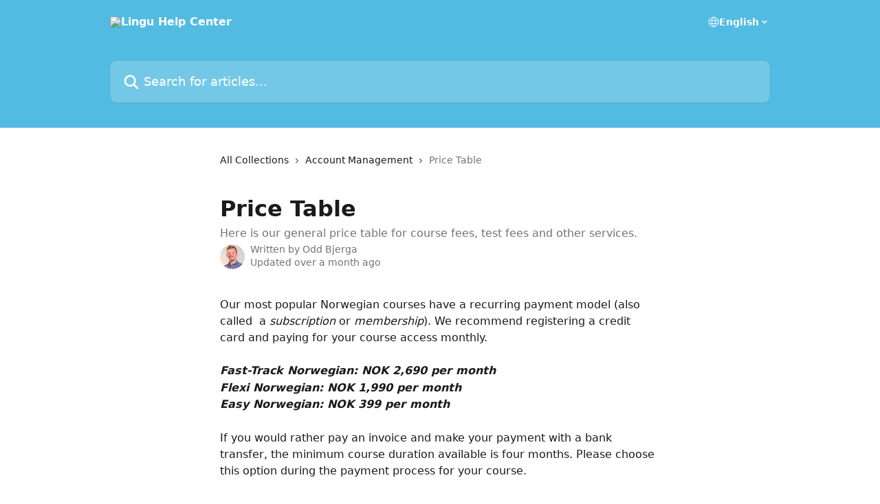

--- FILE ---
content_type: text/html; charset=utf-8
request_url: http://help.lingu.no/en/articles/1328248-price-table
body_size: 14616
content:
<!DOCTYPE html><html lang="en"><head><meta charSet="utf-8" data-next-head=""/><title data-next-head="">Price Table | Lingu Help Center</title><meta property="og:title" content="Price Table | Lingu Help Center" data-next-head=""/><meta name="twitter:title" content="Price Table | Lingu Help Center" data-next-head=""/><meta property="og:description" content="Here is our general price table for course fees, test fees and other services." data-next-head=""/><meta name="twitter:description" content="Here is our general price table for course fees, test fees and other services." data-next-head=""/><meta name="description" content="Here is our general price table for course fees, test fees and other services." data-next-head=""/><meta property="og:type" content="article" data-next-head=""/><meta name="robots" content="all" data-next-head=""/><meta name="viewport" content="width=device-width, initial-scale=1" data-next-head=""/><link href="https://intercom.help/lingu/assets/favicon" rel="icon" data-next-head=""/><link rel="canonical" href="http://help.lingu.no/en/articles/1328248-price-table" data-next-head=""/><link rel="alternate" href="http://help.lingu.no/en/articles/1328248-price-table" hrefLang="en" data-next-head=""/><link rel="alternate" href="http://help.lingu.no/en/articles/1328248-price-table" hrefLang="x-default" data-next-head=""/><link nonce="QzJsJhHjJpeoYiMGANU7y/jsxO2/AcAOd2To2Zje6QU=" rel="preload" href="https://static.intercomassets.com/_next/static/css/3141721a1e975790.css" as="style"/><link nonce="QzJsJhHjJpeoYiMGANU7y/jsxO2/AcAOd2To2Zje6QU=" rel="stylesheet" href="https://static.intercomassets.com/_next/static/css/3141721a1e975790.css" data-n-g=""/><noscript data-n-css="QzJsJhHjJpeoYiMGANU7y/jsxO2/AcAOd2To2Zje6QU="></noscript><script defer="" nonce="QzJsJhHjJpeoYiMGANU7y/jsxO2/AcAOd2To2Zje6QU=" nomodule="" src="https://static.intercomassets.com/_next/static/chunks/polyfills-42372ed130431b0a.js"></script><script defer="" src="https://static.intercomassets.com/_next/static/chunks/7506.a4d4b38169fb1abb.js" nonce="QzJsJhHjJpeoYiMGANU7y/jsxO2/AcAOd2To2Zje6QU="></script><script src="https://static.intercomassets.com/_next/static/chunks/webpack-899fee348619caaf.js" nonce="QzJsJhHjJpeoYiMGANU7y/jsxO2/AcAOd2To2Zje6QU=" defer=""></script><script src="https://static.intercomassets.com/_next/static/chunks/framework-1f1b8d38c1d86c61.js" nonce="QzJsJhHjJpeoYiMGANU7y/jsxO2/AcAOd2To2Zje6QU=" defer=""></script><script src="https://static.intercomassets.com/_next/static/chunks/main-2c5e5f2c49cfa8a6.js" nonce="QzJsJhHjJpeoYiMGANU7y/jsxO2/AcAOd2To2Zje6QU=" defer=""></script><script src="https://static.intercomassets.com/_next/static/chunks/pages/_app-2d5e77f45ec55626.js" nonce="QzJsJhHjJpeoYiMGANU7y/jsxO2/AcAOd2To2Zje6QU=" defer=""></script><script src="https://static.intercomassets.com/_next/static/chunks/d0502abb-aa607f45f5026044.js" nonce="QzJsJhHjJpeoYiMGANU7y/jsxO2/AcAOd2To2Zje6QU=" defer=""></script><script src="https://static.intercomassets.com/_next/static/chunks/6190-ef428f6633b5a03f.js" nonce="QzJsJhHjJpeoYiMGANU7y/jsxO2/AcAOd2To2Zje6QU=" defer=""></script><script src="https://static.intercomassets.com/_next/static/chunks/5729-6d79ddfe1353a77c.js" nonce="QzJsJhHjJpeoYiMGANU7y/jsxO2/AcAOd2To2Zje6QU=" defer=""></script><script src="https://static.intercomassets.com/_next/static/chunks/2384-242e4a028ba58b01.js" nonce="QzJsJhHjJpeoYiMGANU7y/jsxO2/AcAOd2To2Zje6QU=" defer=""></script><script src="https://static.intercomassets.com/_next/static/chunks/4835-9db7cd232aae5617.js" nonce="QzJsJhHjJpeoYiMGANU7y/jsxO2/AcAOd2To2Zje6QU=" defer=""></script><script src="https://static.intercomassets.com/_next/static/chunks/2735-6fafbb9ff4abfca1.js" nonce="QzJsJhHjJpeoYiMGANU7y/jsxO2/AcAOd2To2Zje6QU=" defer=""></script><script src="https://static.intercomassets.com/_next/static/chunks/pages/%5BhelpCenterIdentifier%5D/%5Blocale%5D/articles/%5BarticleSlug%5D-0426bb822f2fd459.js" nonce="QzJsJhHjJpeoYiMGANU7y/jsxO2/AcAOd2To2Zje6QU=" defer=""></script><script src="https://static.intercomassets.com/_next/static/8KXZrvQS8ExAXyCJzGv7M/_buildManifest.js" nonce="QzJsJhHjJpeoYiMGANU7y/jsxO2/AcAOd2To2Zje6QU=" defer=""></script><script src="https://static.intercomassets.com/_next/static/8KXZrvQS8ExAXyCJzGv7M/_ssgManifest.js" nonce="QzJsJhHjJpeoYiMGANU7y/jsxO2/AcAOd2To2Zje6QU=" defer=""></script><meta name="sentry-trace" content="6a119526436920e4f5c64bb9632847ab-a23511bd5b6e34b5-0"/><meta name="baggage" content="sentry-environment=production,sentry-release=bd73d28013b550363508e1b733bd899af7f7fb84,sentry-public_key=187f842308a64dea9f1f64d4b1b9c298,sentry-trace_id=6a119526436920e4f5c64bb9632847ab,sentry-org_id=2129,sentry-sampled=false,sentry-sample_rand=0.2665604142585696,sentry-sample_rate=0"/><style id="__jsx-2209612075">:root{--body-bg: rgb(255, 255, 255);
--body-image: none;
--body-bg-rgb: 255, 255, 255;
--body-border: rgb(230, 230, 230);
--body-primary-color: #1a1a1a;
--body-secondary-color: #737373;
--body-reaction-bg: rgb(242, 242, 242);
--body-reaction-text-color: rgb(64, 64, 64);
--body-toc-active-border: #737373;
--body-toc-inactive-border: #f2f2f2;
--body-toc-inactive-color: #737373;
--body-toc-active-font-weight: 400;
--body-table-border: rgb(204, 204, 204);
--body-color: hsl(0, 0%, 0%);
--footer-bg: rgb(255, 255, 255);
--footer-image: none;
--footer-border: rgb(230, 230, 230);
--footer-color: hsl(211, 10%, 61%);
--header-bg: rgb(82, 187, 226);
--header-image: url(https://downloads.intercomcdn.com/i/o/24669/7c4e9bc047c860a28a4b5a3b/norskkursforbedrifter_bg-header.jpg);
--header-color: hsl(0, 0%, 100%);
--collection-card-bg: rgb(255, 255, 255);
--collection-card-image: none;
--collection-card-color: hsl(196, 71%, 60%);
--card-bg: rgb(255, 255, 255);
--card-border-color: rgb(230, 230, 230);
--card-border-inner-radius: 6px;
--card-border-radius: 8px;
--card-shadow: 0 1px 2px 0 rgb(0 0 0 / 0.05);
--search-bar-border-radius: 10px;
--search-bar-width: 100%;
--ticket-blue-bg-color: #dce1f9;
--ticket-blue-text-color: #334bfa;
--ticket-green-bg-color: #d7efdc;
--ticket-green-text-color: #0f7134;
--ticket-orange-bg-color: #ffebdb;
--ticket-orange-text-color: #b24d00;
--ticket-red-bg-color: #ffdbdb;
--ticket-red-text-color: #df2020;
--header-height: 245px;
--header-subheader-background-color: ;
--header-subheader-font-color: ;
--content-block-color: hsl(0, 0%, 0%);
--content-block-button-color: hsl(0, 0%, 0%);
--content-block-button-radius: nullpx;
--primary-color: hsl(196, 71%, 60%);
--primary-color-alpha-10: hsla(196, 71%, 60%, 0.1);
--primary-color-alpha-60: hsla(196, 71%, 60%, 0.6);
--text-on-primary-color: #1a1a1a}</style><style id="__jsx-1611979459">:root{--font-family-primary: system-ui, "Segoe UI", "Roboto", "Helvetica", "Arial", sans-serif, "Apple Color Emoji", "Segoe UI Emoji", "Segoe UI Symbol"}</style><style id="__jsx-2466147061">:root{--font-family-secondary: system-ui, "Segoe UI", "Roboto", "Helvetica", "Arial", sans-serif, "Apple Color Emoji", "Segoe UI Emoji", "Segoe UI Symbol"}</style><style id="__jsx-cf6f0ea00fa5c760">.fade-background.jsx-cf6f0ea00fa5c760{background:radial-gradient(333.38%100%at 50%0%,rgba(var(--body-bg-rgb),0)0%,rgba(var(--body-bg-rgb),.00925356)11.67%,rgba(var(--body-bg-rgb),.0337355)21.17%,rgba(var(--body-bg-rgb),.0718242)28.85%,rgba(var(--body-bg-rgb),.121898)35.03%,rgba(var(--body-bg-rgb),.182336)40.05%,rgba(var(--body-bg-rgb),.251516)44.25%,rgba(var(--body-bg-rgb),.327818)47.96%,rgba(var(--body-bg-rgb),.409618)51.51%,rgba(var(--body-bg-rgb),.495297)55.23%,rgba(var(--body-bg-rgb),.583232)59.47%,rgba(var(--body-bg-rgb),.671801)64.55%,rgba(var(--body-bg-rgb),.759385)70.81%,rgba(var(--body-bg-rgb),.84436)78.58%,rgba(var(--body-bg-rgb),.9551)88.2%,rgba(var(--body-bg-rgb),1)100%),var(--header-image),var(--header-bg);background-size:cover;background-position-x:center}</style><style id="__jsx-4bed0c08ce36899e">.article_body a:not(.intercom-h2b-button){color:var(--primary-color)}article a.intercom-h2b-button{background-color:var(--primary-color);border:0}.zendesk-article table{overflow-x:scroll!important;display:block!important;height:auto!important}.intercom-interblocks-unordered-nested-list ul,.intercom-interblocks-ordered-nested-list ol{margin-top:16px;margin-bottom:16px}.intercom-interblocks-unordered-nested-list ul .intercom-interblocks-unordered-nested-list ul,.intercom-interblocks-unordered-nested-list ul .intercom-interblocks-ordered-nested-list ol,.intercom-interblocks-ordered-nested-list ol .intercom-interblocks-ordered-nested-list ol,.intercom-interblocks-ordered-nested-list ol .intercom-interblocks-unordered-nested-list ul{margin-top:0;margin-bottom:0}.intercom-interblocks-image a:focus{outline-offset:3px}</style></head><body><div id="__next"><div dir="ltr" class="h-full w-full"><a href="#main-content" class="sr-only font-bold text-header-color focus:not-sr-only focus:absolute focus:left-4 focus:top-4 focus:z-50" aria-roledescription="Link, Press control-option-right-arrow to exit">Skip to main content</a><main class="header__lite"><header id="header" data-testid="header" class="jsx-cf6f0ea00fa5c760 flex flex-col text-header-color"><div class="jsx-cf6f0ea00fa5c760 relative flex grow flex-col mb-9 bg-header-bg bg-header-image bg-cover bg-center pb-9"><div id="sr-announcement" aria-live="polite" class="jsx-cf6f0ea00fa5c760 sr-only"></div><div class="jsx-cf6f0ea00fa5c760 flex h-full flex-col items-center marker:shrink-0"><section class="relative flex w-full flex-col mb-6 pb-6"><div class="header__meta_wrapper flex justify-center px-5 pt-6 leading-none sm:px-10"><div class="flex items-center w-240" data-testid="subheader-container"><div class="mo__body header__site_name"><div class="header__logo"><a href="/en/"><img src="https://downloads.intercomcdn.com/i/o/24668/7ae29060dd49ab8c9617ca21/lingu_blue_150.png" height="69" alt="Lingu Help Center"/></a></div></div><div><div class="flex items-center font-semibold"><div class="flex items-center md:hidden" data-testid="small-screen-children"><button class="flex items-center border-none bg-transparent px-1.5" data-testid="hamburger-menu-button" aria-label="Open menu"><svg width="24" height="24" viewBox="0 0 16 16" xmlns="http://www.w3.org/2000/svg" class="fill-current"><path d="M1.86861 2C1.38889 2 1 2.3806 1 2.85008C1 3.31957 1.38889 3.70017 1.86861 3.70017H14.1314C14.6111 3.70017 15 3.31957 15 2.85008C15 2.3806 14.6111 2 14.1314 2H1.86861Z"></path><path d="M1 8C1 7.53051 1.38889 7.14992 1.86861 7.14992H14.1314C14.6111 7.14992 15 7.53051 15 8C15 8.46949 14.6111 8.85008 14.1314 8.85008H1.86861C1.38889 8.85008 1 8.46949 1 8Z"></path><path d="M1 13.1499C1 12.6804 1.38889 12.2998 1.86861 12.2998H14.1314C14.6111 12.2998 15 12.6804 15 13.1499C15 13.6194 14.6111 14 14.1314 14H1.86861C1.38889 14 1 13.6194 1 13.1499Z"></path></svg></button><div class="fixed right-0 top-0 z-50 h-full w-full hidden" data-testid="hamburger-menu"><div class="flex h-full w-full justify-end bg-black bg-opacity-30"><div class="flex h-fit w-full flex-col bg-white opacity-100 sm:h-full sm:w-1/2"><button class="text-body-font flex items-center self-end border-none bg-transparent pr-6 pt-6" data-testid="hamburger-menu-close-button" aria-label="Close menu"><svg width="24" height="24" viewBox="0 0 16 16" xmlns="http://www.w3.org/2000/svg"><path d="M3.5097 3.5097C3.84165 3.17776 4.37984 3.17776 4.71178 3.5097L7.99983 6.79775L11.2879 3.5097C11.6198 3.17776 12.158 3.17776 12.49 3.5097C12.8219 3.84165 12.8219 4.37984 12.49 4.71178L9.20191 7.99983L12.49 11.2879C12.8219 11.6198 12.8219 12.158 12.49 12.49C12.158 12.8219 11.6198 12.8219 11.2879 12.49L7.99983 9.20191L4.71178 12.49C4.37984 12.8219 3.84165 12.8219 3.5097 12.49C3.17776 12.158 3.17776 11.6198 3.5097 11.2879L6.79775 7.99983L3.5097 4.71178C3.17776 4.37984 3.17776 3.84165 3.5097 3.5097Z"></path></svg></button><nav class="flex flex-col pl-4 text-black"><div class="relative cursor-pointer has-[:focus]:outline"><select class="peer absolute z-10 block h-6 w-full cursor-pointer opacity-0 md:text-base" aria-label="Change language" id="language-selector"><option value="/en/articles/1328248-price-table" class="text-black" selected="">English</option></select><div class="mb-10 ml-5 flex items-center gap-1 text-md hover:opacity-80 peer-hover:opacity-80 md:m-0 md:ml-3 md:text-base" aria-hidden="true"><svg id="locale-picker-globe" width="16" height="16" viewBox="0 0 16 16" fill="none" xmlns="http://www.w3.org/2000/svg" class="shrink-0" aria-hidden="true"><path d="M8 15C11.866 15 15 11.866 15 8C15 4.13401 11.866 1 8 1C4.13401 1 1 4.13401 1 8C1 11.866 4.13401 15 8 15Z" stroke="currentColor" stroke-linecap="round" stroke-linejoin="round"></path><path d="M8 15C9.39949 15 10.534 11.866 10.534 8C10.534 4.13401 9.39949 1 8 1C6.60051 1 5.466 4.13401 5.466 8C5.466 11.866 6.60051 15 8 15Z" stroke="currentColor" stroke-linecap="round" stroke-linejoin="round"></path><path d="M1.448 5.75989H14.524" stroke="currentColor" stroke-linecap="round" stroke-linejoin="round"></path><path d="M1.448 10.2402H14.524" stroke="currentColor" stroke-linecap="round" stroke-linejoin="round"></path></svg>English<svg id="locale-picker-arrow" width="16" height="16" viewBox="0 0 16 16" fill="none" xmlns="http://www.w3.org/2000/svg" class="shrink-0" aria-hidden="true"><path d="M5 6.5L8.00093 9.5L11 6.50187" stroke="currentColor" stroke-width="1.5" stroke-linecap="round" stroke-linejoin="round"></path></svg></div></div></nav></div></div></div></div><nav class="hidden items-center md:flex" data-testid="large-screen-children"><div class="relative cursor-pointer has-[:focus]:outline"><select class="peer absolute z-10 block h-6 w-full cursor-pointer opacity-0 md:text-base" aria-label="Change language" id="language-selector"><option value="/en/articles/1328248-price-table" class="text-black" selected="">English</option></select><div class="mb-10 ml-5 flex items-center gap-1 text-md hover:opacity-80 peer-hover:opacity-80 md:m-0 md:ml-3 md:text-base" aria-hidden="true"><svg id="locale-picker-globe" width="16" height="16" viewBox="0 0 16 16" fill="none" xmlns="http://www.w3.org/2000/svg" class="shrink-0" aria-hidden="true"><path d="M8 15C11.866 15 15 11.866 15 8C15 4.13401 11.866 1 8 1C4.13401 1 1 4.13401 1 8C1 11.866 4.13401 15 8 15Z" stroke="currentColor" stroke-linecap="round" stroke-linejoin="round"></path><path d="M8 15C9.39949 15 10.534 11.866 10.534 8C10.534 4.13401 9.39949 1 8 1C6.60051 1 5.466 4.13401 5.466 8C5.466 11.866 6.60051 15 8 15Z" stroke="currentColor" stroke-linecap="round" stroke-linejoin="round"></path><path d="M1.448 5.75989H14.524" stroke="currentColor" stroke-linecap="round" stroke-linejoin="round"></path><path d="M1.448 10.2402H14.524" stroke="currentColor" stroke-linecap="round" stroke-linejoin="round"></path></svg>English<svg id="locale-picker-arrow" width="16" height="16" viewBox="0 0 16 16" fill="none" xmlns="http://www.w3.org/2000/svg" class="shrink-0" aria-hidden="true"><path d="M5 6.5L8.00093 9.5L11 6.50187" stroke="currentColor" stroke-width="1.5" stroke-linecap="round" stroke-linejoin="round"></path></svg></div></div></nav></div></div></div></div></section><section class="relative mx-5 flex h-full w-full flex-col items-center px-5 sm:px-10"><div class="flex h-full max-w-full flex-col w-240" data-testid="main-header-container"><div id="search-bar" class="relative w-full"><form action="/en/" autoComplete="off"><div class="flex w-full flex-col"><div class="relative flex w-full sm:w-search-bar"><label for="search-input" class="sr-only">Search for articles...</label><input id="search-input" type="text" autoComplete="off" class="peer w-full rounded-search-bar border border-black-alpha-8 bg-white-alpha-20 p-4 ps-12 font-secondary text-lg text-header-color shadow-search-bar outline-none transition ease-linear placeholder:text-header-color hover:bg-white-alpha-27 hover:shadow-search-bar-hover focus:border-transparent focus:bg-white focus:text-black-10 focus:shadow-search-bar-focused placeholder:focus:text-black-45" placeholder="Search for articles..." name="q" aria-label="Search for articles..." value=""/><div class="absolute inset-y-0 start-0 flex items-center fill-header-color peer-focus-visible:fill-black-45 pointer-events-none ps-5"><svg width="22" height="21" viewBox="0 0 22 21" xmlns="http://www.w3.org/2000/svg" class="fill-inherit" aria-hidden="true"><path fill-rule="evenodd" clip-rule="evenodd" d="M3.27485 8.7001C3.27485 5.42781 5.92757 2.7751 9.19985 2.7751C12.4721 2.7751 15.1249 5.42781 15.1249 8.7001C15.1249 11.9724 12.4721 14.6251 9.19985 14.6251C5.92757 14.6251 3.27485 11.9724 3.27485 8.7001ZM9.19985 0.225098C4.51924 0.225098 0.724854 4.01948 0.724854 8.7001C0.724854 13.3807 4.51924 17.1751 9.19985 17.1751C11.0802 17.1751 12.8176 16.5627 14.2234 15.5265L19.0981 20.4013C19.5961 20.8992 20.4033 20.8992 20.9013 20.4013C21.3992 19.9033 21.3992 19.0961 20.9013 18.5981L16.0264 13.7233C17.0625 12.3176 17.6749 10.5804 17.6749 8.7001C17.6749 4.01948 13.8805 0.225098 9.19985 0.225098Z"></path></svg></div></div></div></form></div></div></section></div></div></header><div class="z-1 flex shrink-0 grow basis-auto justify-center px-5 sm:px-10"><section data-testid="main-content" id="main-content" class="max-w-full w-240"><section data-testid="article-section" class="section section__article"><div class="justify-center flex"><div class="relative z-3 w-full lg:max-w-160 "><div class="flex pb-6 max-md:pb-2 lg:max-w-160"><div tabindex="-1" class="focus:outline-none"><div class="flex flex-wrap items-baseline pb-4 text-base" tabindex="0" role="navigation" aria-label="Breadcrumb"><a href="/en/" class="pr-2 text-body-primary-color no-underline hover:text-body-secondary-color">All Collections</a><div class="pr-2" aria-hidden="true"><svg width="6" height="10" viewBox="0 0 6 10" class="block h-2 w-2 fill-body-secondary-color rtl:rotate-180" xmlns="http://www.w3.org/2000/svg"><path fill-rule="evenodd" clip-rule="evenodd" d="M0.648862 0.898862C0.316916 1.23081 0.316916 1.769 0.648862 2.10094L3.54782 4.9999L0.648862 7.89886C0.316916 8.23081 0.316917 8.769 0.648862 9.10094C0.980808 9.43289 1.519 9.43289 1.85094 9.10094L5.35094 5.60094C5.68289 5.269 5.68289 4.73081 5.35094 4.39886L1.85094 0.898862C1.519 0.566916 0.980807 0.566916 0.648862 0.898862Z"></path></svg></div><a href="http://help.lingu.no/en/collections/214006-account-management" class="pr-2 text-body-primary-color no-underline hover:text-body-secondary-color" data-testid="breadcrumb-0">Account Management</a><div class="pr-2" aria-hidden="true"><svg width="6" height="10" viewBox="0 0 6 10" class="block h-2 w-2 fill-body-secondary-color rtl:rotate-180" xmlns="http://www.w3.org/2000/svg"><path fill-rule="evenodd" clip-rule="evenodd" d="M0.648862 0.898862C0.316916 1.23081 0.316916 1.769 0.648862 2.10094L3.54782 4.9999L0.648862 7.89886C0.316916 8.23081 0.316917 8.769 0.648862 9.10094C0.980808 9.43289 1.519 9.43289 1.85094 9.10094L5.35094 5.60094C5.68289 5.269 5.68289 4.73081 5.35094 4.39886L1.85094 0.898862C1.519 0.566916 0.980807 0.566916 0.648862 0.898862Z"></path></svg></div><div class="text-body-secondary-color">Price Table</div></div></div></div><div class=""><div class="article intercom-force-break"><div class="mb-10 max-lg:mb-6"><div class="flex flex-col gap-4"><div class="flex flex-col"><h1 class="mb-1 font-primary text-2xl font-bold leading-10 text-body-primary-color">Price Table</h1><div class="text-md font-normal leading-normal text-body-secondary-color"><p>Here is our general price table for course fees, test fees and other services.</p></div></div><div class="avatar"><div class="avatar__photo"><img width="24" height="24" src="https://static.intercomassets.com/avatars/436428/square_128/odd12-lg-png-1631614479.png" alt="Odd Bjerga avatar" class="inline-flex items-center justify-center rounded-full bg-primary text-lg font-bold leading-6 text-primary-text shadow-solid-2 shadow-body-bg [&amp;:nth-child(n+2)]:hidden lg:[&amp;:nth-child(n+2)]:inline-flex h-8 w-8 sm:h-9 sm:w-9"/></div><div class="avatar__info -mt-0.5 text-base"><span class="text-body-secondary-color"><div>Written by <span>Odd Bjerga</span></div> <!-- -->Updated over a month ago</span></div></div></div></div><div class="jsx-4bed0c08ce36899e "><div class="jsx-4bed0c08ce36899e article_body"><article class="jsx-4bed0c08ce36899e "><div class="intercom-interblocks-paragraph no-margin intercom-interblocks-align-left"><p>Our most popular Norwegian courses have a recurring payment model (also called  a <i>subscription</i> or <i>membership</i>). We recommend registering a credit card and paying for your course access monthly.</p></div><div class="intercom-interblocks-paragraph no-margin intercom-interblocks-align-left"><p> </p></div><div class="intercom-interblocks-paragraph no-margin intercom-interblocks-align-left"><p><b><i>Fast-Track Norwegian: NOK 2,690 per month</i></b></p></div><div class="intercom-interblocks-paragraph no-margin intercom-interblocks-align-left"><p><b><i>Flexi Norwegian: NOK 1,990 per month</i></b></p></div><div class="intercom-interblocks-paragraph no-margin intercom-interblocks-align-left"><p><b><i>Easy Norwegian: NOK 399 per month</i></b></p></div><div class="intercom-interblocks-paragraph no-margin intercom-interblocks-align-left"><p>  </p></div><div class="intercom-interblocks-paragraph no-margin intercom-interblocks-align-left"><p>If you would rather pay an invoice and make your payment with a bank transfer, the minimum course duration available is four months. Please choose this option during the payment process for your course. <br/>​</p></div><div class="intercom-interblocks-paragraph no-margin intercom-interblocks-align-left"><p> </p></div><div class="intercom-interblocks-subheading intercom-interblocks-align-left"><h2 id="h_890ac3dbfb">Fast-Track Norwegian Pre-Paid Course prices: </h2></div><div class="intercom-interblocks-image intercom-interblocks-align-left"><a href="https://downloads.intercomcdn.com/i/o/1049061369/8f69d5d4f1914b0e44b96d6a/Screenshot+2024-05-13+at+10_03_11.png?expires=1769149800&amp;signature=d0236da80895a58e9fe37cb2965f30288d22e5e2a34f372e90587b3d305566ca&amp;req=dSAjH8l4nIJZUPMW1HO4zXcs%2Bv8T9He67DvE7m5b3D73gyNBzWOLGBq0TUlp%0AXlA%2BUrM%2BI8RofcUvaO4%3D%0A" target="_blank" rel="noreferrer nofollow noopener"><img src="https://downloads.intercomcdn.com/i/o/1049061369/8f69d5d4f1914b0e44b96d6a/Screenshot+2024-05-13+at+10_03_11.png?expires=1769149800&amp;signature=d0236da80895a58e9fe37cb2965f30288d22e5e2a34f372e90587b3d305566ca&amp;req=dSAjH8l4nIJZUPMW1HO4zXcs%2Bv8T9He67DvE7m5b3D73gyNBzWOLGBq0TUlp%0AXlA%2BUrM%2BI8RofcUvaO4%3D%0A" width="858" height="504"/></a></div><div class="intercom-interblocks-paragraph no-margin intercom-interblocks-align-left"><p> </p></div><div class="intercom-interblocks-subheading intercom-interblocks-align-left"><h2 id="h_317810e0af">Flexi Norwegian Pre-Paid Course prices:</h2></div><div class="intercom-interblocks-image intercom-interblocks-align-left"><a href="https://downloads.intercomcdn.com/i/o/1049061807/b84da8f4386cc4c8adb7c1d1/Screenshot+2024-05-13+at+09_54_43.png?expires=1769149800&amp;signature=c51e4bcf86934621fb0ef5e8f8ce3843f33e317dfbe07bb5e038cb8cacac14ff&amp;req=dSAjH8l4nIlfXvMW1HO4zdcKpQwUEbiEnmd2qI7H13Tb7Qsfu5TPRiyb0zei%0AAlF9JbCA%2BBr%2FjNcHOp0%3D%0A" target="_blank" rel="noreferrer nofollow noopener"><img src="https://downloads.intercomcdn.com/i/o/1049061807/b84da8f4386cc4c8adb7c1d1/Screenshot+2024-05-13+at+09_54_43.png?expires=1769149800&amp;signature=c51e4bcf86934621fb0ef5e8f8ce3843f33e317dfbe07bb5e038cb8cacac14ff&amp;req=dSAjH8l4nIlfXvMW1HO4zdcKpQwUEbiEnmd2qI7H13Tb7Qsfu5TPRiyb0zei%0AAlF9JbCA%2BBr%2FjNcHOp0%3D%0A" width="846" height="490"/></a></div><div class="intercom-interblocks-paragraph no-margin intercom-interblocks-align-left"><p><b> </b></p></div><div class="intercom-interblocks-paragraph no-margin intercom-interblocks-align-left"><p><b>Easy Norwegian Pre-Paid Course prices:</b></p></div><div class="intercom-interblocks-paragraph no-margin intercom-interblocks-align-left"><p> </p></div><div class="intercom-interblocks-image intercom-interblocks-align-left"><a href="https://downloads.intercomcdn.com/i/o/1049062655/00b0813c95a9dd74e8208a02/Screenshot+2024-05-13+at+10_05_03.png?expires=1769149800&amp;signature=5d80b42b3582c6accecc758047aafe484c2f114e4a1fa82451a69d1dac2f5a27&amp;req=dSAjH8l4n4daXPMW1HO4zT%2BKFiL25I6QpvrJA4quvDd2EhUpTz2F1%2BUPXRGb%0AZZcEm3icRCnirYRlWmw%3D%0A" target="_blank" rel="noreferrer nofollow noopener"><img src="https://downloads.intercomcdn.com/i/o/1049062655/00b0813c95a9dd74e8208a02/Screenshot+2024-05-13+at+10_05_03.png?expires=1769149800&amp;signature=5d80b42b3582c6accecc758047aafe484c2f114e4a1fa82451a69d1dac2f5a27&amp;req=dSAjH8l4n4daXPMW1HO4zT%2BKFiL25I6QpvrJA4quvDd2EhUpTz2F1%2BUPXRGb%0AZZcEm3icRCnirYRlWmw%3D%0A" width="852" height="206"/></a></div><div class="intercom-interblocks-subheading intercom-interblocks-align-left"><h2 id="h_92080f46a9"><br/>Language tests</h2></div><div class="intercom-interblocks-unordered-nested-list"><ul><li><div class="intercom-interblocks-paragraph no-margin intercom-interblocks-align-left"><p><b>Adaptive placement test: NOK 100 (included in course fee)</b></p></div></li><li><div class="intercom-interblocks-paragraph no-margin intercom-interblocks-align-left"><p><b>Lingutesten muntlig norsk: NOK 750</b></p></div></li><li><div class="intercom-interblocks-paragraph no-margin intercom-interblocks-align-left"><p><b>Lingutesten skriftlig norsk: NOK 750</b></p></div></li></ul></div><div class="intercom-interblocks-paragraph no-margin intercom-interblocks-align-left"><p> </p></div><div class="intercom-interblocks-subheading intercom-interblocks-align-left"><h2 id="h_e70ec51299">Other fees</h2></div><div class="intercom-interblocks-unordered-nested-list"><ul><li><div class="intercom-interblocks-paragraph no-margin intercom-interblocks-align-left"><p><b>1 month extended course license for Flexi Norwegian</b> <b>course:</b> NOK 1,990</p></div></li><li><div class="intercom-interblocks-paragraph no-margin intercom-interblocks-align-left"><p><b>1 month extended course license for Social Studies:</b> NOK 1,250  </p></div></li><li><div class="intercom-interblocks-paragraph no-margin intercom-interblocks-align-left"><p><b>Letter/Statement of course level/completion/attendance:</b> NOK 500<br/>​ </p></div></li></ul></div><div class="intercom-interblocks-paragraph no-margin intercom-interblocks-align-left"><p>Most courses are not VATapplicable.</p></div><div class="intercom-interblocks-paragraph no-margin intercom-interblocks-align-left"><p>All prices include VAT if VAT, if applicable, for the specified service. </p></div><div class="intercom-interblocks-paragraph no-margin intercom-interblocks-align-left"><p> </p></div></article></div></div></div></div><div class="intercom-reaction-picker -mb-4 -ml-4 -mr-4 mt-6 rounded-card sm:-mb-2 sm:-ml-1 sm:-mr-1 sm:mt-8" role="group" aria-label="feedback form"><div class="intercom-reaction-prompt">Did this answer your question?</div><div class="intercom-reactions-container"><button class="intercom-reaction" aria-label="Disappointed Reaction" tabindex="0" data-reaction-text="disappointed" aria-pressed="false"><span title="Disappointed">😞</span></button><button class="intercom-reaction" aria-label="Neutral Reaction" tabindex="0" data-reaction-text="neutral" aria-pressed="false"><span title="Neutral">😐</span></button><button class="intercom-reaction" aria-label="Smiley Reaction" tabindex="0" data-reaction-text="smiley" aria-pressed="false"><span title="Smiley">😃</span></button></div></div></div></div></section></section></div><footer id="footer" class="mt-24 shrink-0 bg-footer-bg px-0 py-12 text-left text-base text-footer-color"><div class="shrink-0 grow basis-auto px-5 sm:px-10"><div class="mx-auto max-w-240 sm:w-auto"><div><div class="text-center" data-testid="simple-footer-layout"><div class="align-middle text-lg text-footer-color"><a class="no-underline" href="/en/"><img data-testid="logo-img" src="https://downloads.intercomcdn.com/i/o/24668/7ae29060dd49ab8c9617ca21/lingu_blue_150.png" alt="Lingu Help Center" class="max-h-8 contrast-80 inline"/></a></div><div class="mt-10" data-testid="simple-footer-links"><div class="flex flex-row justify-center"><span><ul data-testid="custom-links" class="mb-4 p-0" id="custom-links"><li class="mx-3 inline-block list-none"><a target="_blank" href="https://lingu.adeptlms.com/member/home" rel="nofollow noreferrer noopener" data-testid="footer-custom-link-0" class="no-underline">Member area</a></li></ul></span></div><ul data-testid="social-links" class="flex flex-wrap items-center gap-4 p-0 justify-center" id="social-links"><li class="list-none align-middle"><a target="_blank" href="https://www.facebook.com/lingu.no" rel="nofollow noreferrer noopener" data-testid="footer-social-link-0" class="no-underline"><img src="https://intercom.help/lingu/assets/svg/icon:social-facebook/909aa5" alt="" aria-label="https://www.facebook.com/lingu.no" width="16" height="16" loading="lazy" data-testid="social-icon-facebook"/></a></li><li class="list-none align-middle"><a target="_blank" href="https://www.twitter.com/LinguNorge" rel="nofollow noreferrer noopener" data-testid="footer-social-link-1" class="no-underline"><img src="https://intercom.help/lingu/assets/svg/icon:social-twitter/909aa5" alt="" aria-label="https://www.twitter.com/LinguNorge" width="16" height="16" loading="lazy" data-testid="social-icon-twitter"/></a></li><li class="list-none align-middle"><a target="_blank" href="https://www.linkedin.com//company/lingu-nordic-as/" rel="nofollow noreferrer noopener" data-testid="footer-social-link-2" class="no-underline"><img src="https://intercom.help/lingu/assets/svg/icon:social-linkedin/909aa5" alt="" aria-label="https://www.linkedin.com//company/lingu-nordic-as/" width="16" height="16" loading="lazy" data-testid="social-icon-linkedin"/></a></li></ul></div><div class="mt-10 flex justify-center"><div class="flex items-center text-sm" data-testid="intercom-advert-branding"><svg width="14" height="14" viewBox="0 0 16 16" fill="none" xmlns="http://www.w3.org/2000/svg"><title>Intercom</title><g clip-path="url(#clip0_1870_86937)"><path d="M14 0H2C0.895 0 0 0.895 0 2V14C0 15.105 0.895 16 2 16H14C15.105 16 16 15.105 16 14V2C16 0.895 15.105 0 14 0ZM10.133 3.02C10.133 2.727 10.373 2.49 10.667 2.49C10.961 2.49 11.2 2.727 11.2 3.02V10.134C11.2 10.428 10.96 10.667 10.667 10.667C10.372 10.667 10.133 10.427 10.133 10.134V3.02ZM7.467 2.672C7.467 2.375 7.705 2.132 8 2.132C8.294 2.132 8.533 2.375 8.533 2.672V10.484C8.533 10.781 8.293 11.022 8 11.022C7.705 11.022 7.467 10.782 7.467 10.484V2.672ZM4.8 3.022C4.8 2.727 5.04 2.489 5.333 2.489C5.628 2.489 5.867 2.726 5.867 3.019V10.133C5.867 10.427 5.627 10.666 5.333 10.666C5.039 10.666 4.8 10.426 4.8 10.133V3.02V3.022ZM2.133 4.088C2.133 3.792 2.373 3.554 2.667 3.554C2.961 3.554 3.2 3.792 3.2 4.087V8.887C3.2 9.18 2.96 9.419 2.667 9.419C2.372 9.419 2.133 9.179 2.133 8.886V4.086V4.088ZM13.68 12.136C13.598 12.206 11.622 13.866 8 13.866C4.378 13.866 2.402 12.206 2.32 12.136C2.096 11.946 2.07 11.608 2.262 11.384C2.452 11.161 2.789 11.134 3.012 11.324C3.044 11.355 4.808 12.8 8 12.8C11.232 12.8 12.97 11.343 12.986 11.328C13.209 11.138 13.546 11.163 13.738 11.386C13.93 11.61 13.904 11.946 13.68 12.138V12.136ZM13.867 8.886C13.867 9.181 13.627 9.42 13.333 9.42C13.039 9.42 12.8 9.18 12.8 8.887V4.087C12.8 3.791 13.04 3.553 13.333 3.553C13.628 3.553 13.867 3.791 13.867 4.086V8.886Z" class="fill-current"></path></g><defs><clipPath id="clip0_1870_86937"><rect width="16" height="16" fill="none"></rect></clipPath></defs></svg><a href="https://www.intercom.com/intercom-link?company=Lingu&amp;solution=customer-support&amp;utm_campaign=intercom-link&amp;utm_content=We+run+on+Intercom&amp;utm_medium=help-center&amp;utm_referrer=http%3A%2F%2Fhelp.lingu.no%2Fen%2Farticles%2F1328248-price-table&amp;utm_source=desktop-web" class="pl-2 align-middle no-underline">We run on Intercom</a></div></div><div class="flex justify-center"><div class="mt-2"><a href="https://www.intercom.com/dsa-report-form" target="_blank" rel="nofollow noreferrer noopener" class="no-underline" data-testid="report-content-link">Report Content</a></div></div></div></div></div></div></footer></main></div></div><script id="__NEXT_DATA__" type="application/json" nonce="QzJsJhHjJpeoYiMGANU7y/jsxO2/AcAOd2To2Zje6QU=">{"props":{"pageProps":{"app":{"id":"kczbs1i2","messengerUrl":"https://widget.intercom.io/widget/kczbs1i2","name":"Lingu","poweredByIntercomUrl":"https://www.intercom.com/intercom-link?company=Lingu\u0026solution=customer-support\u0026utm_campaign=intercom-link\u0026utm_content=We+run+on+Intercom\u0026utm_medium=help-center\u0026utm_referrer=http%3A%2F%2Fhelp.lingu.no%2Fen%2Farticles%2F1328248-price-table\u0026utm_source=desktop-web","features":{"consentBannerBeta":false,"customNotFoundErrorMessage":false,"disableFontPreloading":false,"disableNoMarginClassTransformation":false,"finOnHelpCenter":false,"hideIconsWithBackgroundImages":false,"messengerCustomFonts":false}},"helpCenterSite":{"customDomain":"help.lingu.no","defaultLocale":"en","disableBranding":false,"externalLoginName":null,"externalLoginUrl":null,"footerContactDetails":null,"footerLinks":{"custom":[{"id":1537,"help_center_site_id":6815,"title":"Member area","url":"https://lingu.adeptlms.com/member/home","sort_order":1,"link_location":"footer","site_link_group_id":4901}],"socialLinks":[{"iconUrl":"https://intercom.help/lingu/assets/svg/icon:social-facebook","provider":"facebook","url":"https://www.facebook.com/lingu.no"},{"iconUrl":"https://intercom.help/lingu/assets/svg/icon:social-twitter","provider":"twitter","url":"https://www.twitter.com/LinguNorge"},{"iconUrl":"https://intercom.help/lingu/assets/svg/icon:social-linkedin","provider":"linkedin","url":"https://www.linkedin.com//company/lingu-nordic-as/"}],"linkGroups":[{"title":null,"links":[{"title":"Member area","url":"https://lingu.adeptlms.com/member/home"}]}]},"headerLinks":[],"homeCollectionCols":1,"googleAnalyticsTrackingId":"UA-6323093-2","googleTagManagerId":null,"pathPrefixForCustomDomain":null,"seoIndexingEnabled":true,"helpCenterId":6815,"url":"http://help.lingu.no","customizedFooterTextContent":null,"consentBannerConfig":null,"canInjectCustomScripts":false,"scriptSection":1,"customScriptFilesExist":false},"localeLinks":[{"id":"en","absoluteUrl":"http://help.lingu.no/en/articles/1328248-price-table","available":true,"name":"English","selected":true,"url":"/en/articles/1328248-price-table"}],"requestContext":{"articleSource":null,"academy":false,"canonicalUrl":"http://help.lingu.no/en/articles/1328248-price-table","headerless":false,"isDefaultDomainRequest":false,"nonce":"QzJsJhHjJpeoYiMGANU7y/jsxO2/AcAOd2To2Zje6QU=","rootUrl":"/en/","sheetUserCipher":null,"type":"help-center"},"theme":{"color":"52bbe2","siteName":"Lingu Help Center","headline":"","headerFontColor":"FFFFFF","logo":"https://downloads.intercomcdn.com/i/o/24668/7ae29060dd49ab8c9617ca21/lingu_blue_150.png","logoHeight":"69","header":"https://downloads.intercomcdn.com/i/o/24669/7c4e9bc047c860a28a4b5a3b/norskkursforbedrifter_bg-header.jpg","favicon":"https://intercom.help/lingu/assets/favicon","locale":"en","homeUrl":"https://lingu.no","social":null,"urlPrefixForDefaultDomain":"https://intercom.help/lingu","customDomain":"help.lingu.no","customDomainUsesSsl":false,"customizationOptions":{"customizationType":1,"header":{"backgroundColor":"#52bbe2","fontColor":"#FFFFFF","fadeToEdge":null,"backgroundGradient":null,"backgroundImageId":null,"backgroundImageUrl":null},"body":{"backgroundColor":null,"fontColor":null,"fadeToEdge":null,"backgroundGradient":null,"backgroundImageId":null},"footer":{"backgroundColor":null,"fontColor":null,"fadeToEdge":null,"backgroundGradient":null,"backgroundImageId":null,"showRichTextField":null},"layout":{"homePage":{"blocks":[{"type":"tickets-portal-link","enabled":false},{"type":"collection-list","template":0,"columns":1}]},"collectionsPage":{"showArticleDescriptions":null},"articlePage":{},"searchPage":{}},"collectionCard":{"global":{"backgroundColor":null,"fontColor":null,"fadeToEdge":null,"backgroundGradient":null,"backgroundImageId":null,"showIcons":null,"backgroundImageUrl":null},"collections":null},"global":{"font":{"customFontFaces":[],"primary":null,"secondary":null},"componentStyle":{"card":{"type":null,"borderRadius":null}},"namedComponents":{"header":{"subheader":{"enabled":null,"style":{"backgroundColor":null,"fontColor":null}},"style":{"height":null,"align":null,"justify":null}},"searchBar":{"style":{"width":null,"borderRadius":null}},"footer":{"type":0}},"brand":{"colors":[],"websiteUrl":""}},"contentBlock":{"blockStyle":{"backgroundColor":null,"fontColor":null,"fadeToEdge":null,"backgroundGradient":null,"backgroundImageId":null,"backgroundImageUrl":null},"buttonOptions":{"backgroundColor":null,"fontColor":null,"borderRadius":null},"isFullWidth":null}},"helpCenterName":"Lingu Help Center","footerLogo":"https://downloads.intercomcdn.com/i/o/24668/7ae29060dd49ab8c9617ca21/lingu_blue_150.png","footerLogoHeight":"69","localisedInformation":{"contentBlock":null}},"user":{"userId":"dd984a07-2c16-463a-ae64-bcca92903d2f","role":"visitor_role","country_code":null},"articleContent":{"articleId":"1328248","author":{"avatar":"https://static.intercomassets.com/avatars/436428/square_128/odd12-lg-png-1631614479.png","name":"Odd Bjerga","first_name":"Odd","avatar_shape":"circle"},"blocks":[{"type":"paragraph","text":"Our most popular Norwegian courses have a recurring payment model (also called  a \u003ci\u003esubscription\u003c/i\u003e or \u003ci\u003emembership\u003c/i\u003e). We recommend registering a credit card and paying for your course access monthly.","class":"no-margin"},{"type":"paragraph","text":" ","class":"no-margin"},{"type":"paragraph","text":"\u003cb\u003e\u003ci\u003eFast-Track Norwegian: NOK 2,690 per month\u003c/i\u003e\u003c/b\u003e","class":"no-margin"},{"type":"paragraph","text":"\u003cb\u003e\u003ci\u003eFlexi Norwegian: NOK 1,990 per month\u003c/i\u003e\u003c/b\u003e","class":"no-margin"},{"type":"paragraph","text":"\u003cb\u003e\u003ci\u003eEasy Norwegian: NOK 399 per month\u003c/i\u003e\u003c/b\u003e","class":"no-margin"},{"type":"paragraph","text":"  ","class":"no-margin"},{"type":"paragraph","text":"If you would rather pay an invoice and make your payment with a bank transfer, the minimum course duration available is four months. Please choose this option during the payment process for your course. \u003cbr\u003e​","class":"no-margin"},{"type":"paragraph","text":" ","class":"no-margin"},{"type":"subheading","text":"Fast-Track Norwegian Pre-Paid Course prices: ","idAttribute":"h_890ac3dbfb"},{"type":"image","url":"https://downloads.intercomcdn.com/i/o/1049061369/8f69d5d4f1914b0e44b96d6a/Screenshot+2024-05-13+at+10_03_11.png?expires=1769149800\u0026signature=d0236da80895a58e9fe37cb2965f30288d22e5e2a34f372e90587b3d305566ca\u0026req=dSAjH8l4nIJZUPMW1HO4zXcs%2Bv8T9He67DvE7m5b3D73gyNBzWOLGBq0TUlp%0AXlA%2BUrM%2BI8RofcUvaO4%3D%0A","width":858,"height":504},{"type":"paragraph","text":" ","class":"no-margin"},{"type":"subheading","text":"Flexi Norwegian Pre-Paid Course prices:","idAttribute":"h_317810e0af"},{"type":"image","url":"https://downloads.intercomcdn.com/i/o/1049061807/b84da8f4386cc4c8adb7c1d1/Screenshot+2024-05-13+at+09_54_43.png?expires=1769149800\u0026signature=c51e4bcf86934621fb0ef5e8f8ce3843f33e317dfbe07bb5e038cb8cacac14ff\u0026req=dSAjH8l4nIlfXvMW1HO4zdcKpQwUEbiEnmd2qI7H13Tb7Qsfu5TPRiyb0zei%0AAlF9JbCA%2BBr%2FjNcHOp0%3D%0A","width":846,"height":490},{"type":"paragraph","text":"\u003cb\u003e \u003c/b\u003e","class":"no-margin"},{"type":"paragraph","text":"\u003cb\u003eEasy Norwegian Pre-Paid Course prices:\u003c/b\u003e","class":"no-margin"},{"type":"paragraph","text":" ","class":"no-margin"},{"type":"image","url":"https://downloads.intercomcdn.com/i/o/1049062655/00b0813c95a9dd74e8208a02/Screenshot+2024-05-13+at+10_05_03.png?expires=1769149800\u0026signature=5d80b42b3582c6accecc758047aafe484c2f114e4a1fa82451a69d1dac2f5a27\u0026req=dSAjH8l4n4daXPMW1HO4zT%2BKFiL25I6QpvrJA4quvDd2EhUpTz2F1%2BUPXRGb%0AZZcEm3icRCnirYRlWmw%3D%0A","width":852,"height":206},{"type":"subheading","text":"\u003cbr\u003eLanguage tests","idAttribute":"h_92080f46a9"},{"type":"unorderedNestedList","text":"- \u003cb\u003eAdaptive placement test: NOK 100 (included in course fee)\u003c/b\u003e\n- \u003cb\u003eLingutesten muntlig norsk: NOK 750\u003c/b\u003e\n- \u003cb\u003eLingutesten skriftlig norsk: NOK 750\u003c/b\u003e","items":[{"content":[{"type":"paragraph","text":"\u003cb\u003eAdaptive placement test: NOK 100 (included in course fee)\u003c/b\u003e","class":"no-margin"}]},{"content":[{"type":"paragraph","text":"\u003cb\u003eLingutesten muntlig norsk: NOK 750\u003c/b\u003e","class":"no-margin"}]},{"content":[{"type":"paragraph","text":"\u003cb\u003eLingutesten skriftlig norsk: NOK 750\u003c/b\u003e","class":"no-margin"}]}]},{"type":"paragraph","text":" ","class":"no-margin"},{"type":"subheading","text":"Other fees","idAttribute":"h_e70ec51299"},{"type":"unorderedNestedList","text":"- \u003cb\u003e1 month extended course license for Flexi Norwegian\u003c/b\u003e \u003cb\u003ecourse:\u003c/b\u003e NOK 1,990\n- \u003cb\u003e1 month extended course license for Social Studies:\u003c/b\u003e NOK 1,250  \n- \u003cb\u003eLetter/Statement of course level/completion/attendance:\u003c/b\u003e NOK 500\u003cbr\u003e​ ","items":[{"content":[{"type":"paragraph","text":"\u003cb\u003e1 month extended course license for Flexi Norwegian\u003c/b\u003e \u003cb\u003ecourse:\u003c/b\u003e NOK 1,990","class":"no-margin"}]},{"content":[{"type":"paragraph","text":"\u003cb\u003e1 month extended course license for Social Studies:\u003c/b\u003e NOK 1,250  ","class":"no-margin"}]},{"content":[{"type":"paragraph","text":"\u003cb\u003eLetter/Statement of course level/completion/attendance:\u003c/b\u003e NOK 500\u003cbr\u003e​ ","class":"no-margin"}]}]},{"type":"paragraph","text":"Most courses are not VATapplicable.","class":"no-margin"},{"type":"paragraph","text":"All prices include VAT if VAT, if applicable, for the specified service. ","class":"no-margin"},{"type":"paragraph","text":" ","class":"no-margin"}],"collectionId":"214006","description":"Here is our general price table for course fees, test fees and other services.","id":"610244","lastUpdated":"Updated over a month ago","relatedArticles":null,"targetUserType":"everyone","title":"Price Table","showTableOfContents":false,"synced":false,"isStandaloneApp":false},"breadcrumbs":[{"url":"http://help.lingu.no/en/collections/214006-account-management","name":"Account Management"}],"selectedReaction":null,"showReactions":true,"themeCSSCustomProperties":{"--body-bg":"rgb(255, 255, 255)","--body-image":"none","--body-bg-rgb":"255, 255, 255","--body-border":"rgb(230, 230, 230)","--body-primary-color":"#1a1a1a","--body-secondary-color":"#737373","--body-reaction-bg":"rgb(242, 242, 242)","--body-reaction-text-color":"rgb(64, 64, 64)","--body-toc-active-border":"#737373","--body-toc-inactive-border":"#f2f2f2","--body-toc-inactive-color":"#737373","--body-toc-active-font-weight":400,"--body-table-border":"rgb(204, 204, 204)","--body-color":"hsl(0, 0%, 0%)","--footer-bg":"rgb(255, 255, 255)","--footer-image":"none","--footer-border":"rgb(230, 230, 230)","--footer-color":"hsl(211, 10%, 61%)","--header-bg":"rgb(82, 187, 226)","--header-image":"url(https://downloads.intercomcdn.com/i/o/24669/7c4e9bc047c860a28a4b5a3b/norskkursforbedrifter_bg-header.jpg)","--header-color":"hsl(0, 0%, 100%)","--collection-card-bg":"rgb(255, 255, 255)","--collection-card-image":"none","--collection-card-color":"hsl(196, 71%, 60%)","--card-bg":"rgb(255, 255, 255)","--card-border-color":"rgb(230, 230, 230)","--card-border-inner-radius":"6px","--card-border-radius":"8px","--card-shadow":"0 1px 2px 0 rgb(0 0 0 / 0.05)","--search-bar-border-radius":"10px","--search-bar-width":"100%","--ticket-blue-bg-color":"#dce1f9","--ticket-blue-text-color":"#334bfa","--ticket-green-bg-color":"#d7efdc","--ticket-green-text-color":"#0f7134","--ticket-orange-bg-color":"#ffebdb","--ticket-orange-text-color":"#b24d00","--ticket-red-bg-color":"#ffdbdb","--ticket-red-text-color":"#df2020","--header-height":"245px","--header-subheader-background-color":"","--header-subheader-font-color":"","--content-block-color":"hsl(0, 0%, 0%)","--content-block-button-color":"hsl(0, 0%, 0%)","--content-block-button-radius":"nullpx","--primary-color":"hsl(196, 71%, 60%)","--primary-color-alpha-10":"hsla(196, 71%, 60%, 0.1)","--primary-color-alpha-60":"hsla(196, 71%, 60%, 0.6)","--text-on-primary-color":"#1a1a1a"},"intl":{"defaultLocale":"en","locale":"en","messages":{"layout.skip_to_main_content":"Skip to main content","layout.skip_to_main_content_exit":"Link, Press control-option-right-arrow to exit","article.attachment_icon":"Attachment icon","article.related_articles":"Related Articles","article.written_by":"Written by \u003cb\u003e{author}\u003c/b\u003e","article.table_of_contents":"Table of contents","breadcrumb.all_collections":"All Collections","breadcrumb.aria_label":"Breadcrumb","collection.article_count.one":"{count} article","collection.article_count.other":"{count} articles","collection.articles_heading":"Articles","collection.sections_heading":"Collections","collection.written_by.one":"Written by \u003cb\u003e{author}\u003c/b\u003e","collection.written_by.two":"Written by \u003cb\u003e{author1}\u003c/b\u003e and \u003cb\u003e{author2}\u003c/b\u003e","collection.written_by.three":"Written by \u003cb\u003e{author1}\u003c/b\u003e, \u003cb\u003e{author2}\u003c/b\u003e and \u003cb\u003e{author3}\u003c/b\u003e","collection.written_by.four":"Written by \u003cb\u003e{author1}\u003c/b\u003e, \u003cb\u003e{author2}\u003c/b\u003e, \u003cb\u003e{author3}\u003c/b\u003e and 1 other","collection.written_by.other":"Written by \u003cb\u003e{author1}\u003c/b\u003e, \u003cb\u003e{author2}\u003c/b\u003e, \u003cb\u003e{author3}\u003c/b\u003e and {count} others","collection.by.one":"By {author}","collection.by.two":"By {author1} and 1 other","collection.by.other":"By {author1} and {count} others","collection.by.count_one":"1 author","collection.by.count_plural":"{count} authors","community_banner.tip":"Tip","community_banner.label":"\u003cb\u003eNeed more help?\u003c/b\u003e Get support from our {link}","community_banner.link_label":"Community Forum","community_banner.description":"Find answers and get help from Intercom Support and Community Experts","header.headline":"Advice and answers from the {appName} Team","header.menu.open":"Open menu","header.menu.close":"Close menu","locale_picker.aria_label":"Change language","not_authorized.cta":"You can try sending us a message or logging in at {link}","not_found.title":"Uh oh. That page doesn’t exist.","not_found.not_authorized":"Unable to load this article, you may need to sign in first","not_found.try_searching":"Try searching for your answer or just send us a message.","tickets_portal_bad_request.title":"No access to tickets portal","tickets_portal_bad_request.learn_more":"Learn more","tickets_portal_bad_request.send_a_message":"Please contact your admin.","no_articles.title":"Empty Help Center","no_articles.no_articles":"This Help Center doesn't have any articles or collections yet.","preview.invalid_preview":"There is no preview available for {previewType}","reaction_picker.did_this_answer_your_question":"Did this answer your question?","reaction_picker.feedback_form_label":"feedback form","reaction_picker.reaction.disappointed.title":"Disappointed","reaction_picker.reaction.disappointed.aria_label":"Disappointed Reaction","reaction_picker.reaction.neutral.title":"Neutral","reaction_picker.reaction.neutral.aria_label":"Neutral Reaction","reaction_picker.reaction.smiley.title":"Smiley","reaction_picker.reaction.smiley.aria_label":"Smiley Reaction","search.box_placeholder_fin":"Ask a question","search.box_placeholder":"Search for articles...","search.clear_search":"Clear search query","search.fin_card_ask_text":"Ask","search.fin_loading_title_1":"Thinking...","search.fin_loading_title_2":"Searching through sources...","search.fin_loading_title_3":"Analyzing...","search.fin_card_description":"Find the answer with Fin AI","search.fin_empty_state":"Sorry, Fin AI wasn't able to answer your question. Try rephrasing it or asking something different","search.no_results":"We couldn't find any articles for:","search.number_of_results":"{count} search results found","search.submit_btn":"Search for articles","search.successful":"Search results for:","footer.powered_by":"We run on Intercom","footer.privacy.choice":"Your Privacy Choices","footer.report_content":"Report Content","footer.social.facebook":"Facebook","footer.social.linkedin":"LinkedIn","footer.social.twitter":"Twitter","tickets.title":"Tickets","tickets.company_selector_option":"{companyName}’s tickets","tickets.all_states":"All states","tickets.filters.company_tickets":"All tickets","tickets.filters.my_tickets":"Created by me","tickets.filters.all":"All","tickets.no_tickets_found":"No tickets found","tickets.empty-state.generic.title":"No tickets found","tickets.empty-state.generic.description":"Try using different keywords or filters.","tickets.empty-state.empty-own-tickets.title":"No tickets created by you","tickets.empty-state.empty-own-tickets.description":"Tickets submitted through the messenger or by a support agent in your conversation will appear here.","tickets.empty-state.empty-q.description":"Try using different keywords or checking for typos.","tickets.navigation.home":"Home","tickets.navigation.tickets_portal":"Tickets portal","tickets.navigation.ticket_details":"Ticket #{ticketId}","tickets.view_conversation":"View conversation","tickets.send_message":"Send us a message","tickets.continue_conversation":"Continue the conversation","tickets.avatar_image.image_alt":"{firstName}’s avatar","tickets.fields.id":"Ticket ID","tickets.fields.type":"Ticket type","tickets.fields.title":"Title","tickets.fields.description":"Description","tickets.fields.created_by":"Created by","tickets.fields.email_for_notification":"You will be notified here and by email","tickets.fields.created_at":"Created on","tickets.fields.sorting_updated_at":"Last Updated","tickets.fields.state":"Ticket state","tickets.fields.assignee":"Assignee","tickets.link-block.title":"Tickets portal.","tickets.link-block.description":"Track the progress of all tickets related to your company.","tickets.states.submitted":"Submitted","tickets.states.in_progress":"In progress","tickets.states.waiting_on_customer":"Waiting on you","tickets.states.resolved":"Resolved","tickets.states.description.unassigned.submitted":"We will pick this up soon","tickets.states.description.assigned.submitted":"{assigneeName} will pick this up soon","tickets.states.description.unassigned.in_progress":"We are working on this!","tickets.states.description.assigned.in_progress":"{assigneeName} is working on this!","tickets.states.description.unassigned.waiting_on_customer":"We need more information from you","tickets.states.description.assigned.waiting_on_customer":"{assigneeName} needs more information from you","tickets.states.description.unassigned.resolved":"We have completed your ticket","tickets.states.description.assigned.resolved":"{assigneeName} has completed your ticket","tickets.attributes.boolean.true":"Yes","tickets.attributes.boolean.false":"No","tickets.filter_any":"\u003cb\u003e{name}\u003c/b\u003e is any","tickets.filter_single":"\u003cb\u003e{name}\u003c/b\u003e is {value}","tickets.filter_multiple":"\u003cb\u003e{name}\u003c/b\u003e is one of {count}","tickets.no_options_found":"No options found","tickets.filters.any_option":"Any","tickets.filters.state":"State","tickets.filters.type":"Type","tickets.filters.created_by":"Created by","tickets.filters.assigned_to":"Assigned to","tickets.filters.created_on":"Created on","tickets.filters.updated_on":"Updated on","tickets.filters.date_range.today":"Today","tickets.filters.date_range.yesterday":"Yesterday","tickets.filters.date_range.last_week":"Last week","tickets.filters.date_range.last_30_days":"Last 30 days","tickets.filters.date_range.last_90_days":"Last 90 days","tickets.filters.date_range.custom":"Custom","tickets.filters.date_range.apply_custom_range":"Apply","tickets.filters.date_range.custom_range.start_date":"From","tickets.filters.date_range.custom_range.end_date":"To","tickets.filters.clear_filters":"Clear filters","cookie_banner.default_text":"This site uses cookies and similar technologies (\"cookies\") as strictly necessary for site operation. We and our partners also would like to set additional cookies to enable site performance analytics, functionality, advertising and social media features. See our {cookiePolicyLink} for details. You can change your cookie preferences in our Cookie Settings.","cookie_banner.gdpr_text":"This site uses cookies and similar technologies (\"cookies\") as strictly necessary for site operation. We and our partners also would like to set additional cookies to enable site performance analytics, functionality, advertising and social media features. See our {cookiePolicyLink} for details. You can change your cookie preferences in our Cookie Settings.","cookie_banner.ccpa_text":"This site employs cookies and other technologies that we and our third party vendors use to monitor and record personal information about you and your interactions with the site (including content viewed, cursor movements, screen recordings, and chat contents) for the purposes described in our Cookie Policy. By continuing to visit our site, you agree to our {websiteTermsLink}, {privacyPolicyLink} and {cookiePolicyLink}.","cookie_banner.simple_text":"We use cookies to make our site work and also for analytics and advertising purposes. You can enable or disable optional cookies as desired. See our {cookiePolicyLink} for more details.","cookie_banner.cookie_policy":"Cookie Policy","cookie_banner.website_terms":"Website Terms of Use","cookie_banner.privacy_policy":"Privacy Policy","cookie_banner.accept_all":"Accept All","cookie_banner.accept":"Accept","cookie_banner.reject_all":"Reject All","cookie_banner.manage_cookies":"Manage Cookies","cookie_banner.close":"Close banner","cookie_settings.close":"Close","cookie_settings.title":"Cookie Settings","cookie_settings.description":"We use cookies to enhance your experience. You can customize your cookie preferences below. See our {cookiePolicyLink} for more details.","cookie_settings.ccpa_title":"Your Privacy Choices","cookie_settings.ccpa_description":"You have the right to opt out of the sale of your personal information. See our {cookiePolicyLink} for more details about how we use your data.","cookie_settings.save_preferences":"Save Preferences","cookie_categories.necessary.name":"Strictly Necessary Cookies","cookie_categories.necessary.description":"These cookies are necessary for the website to function and cannot be switched off in our systems.","cookie_categories.functional.name":"Functional Cookies","cookie_categories.functional.description":"These cookies enable the website to provide enhanced functionality and personalisation. They may be set by us or by third party providers whose services we have added to our pages. If you do not allow these cookies then some or all of these services may not function properly.","cookie_categories.performance.name":"Performance Cookies","cookie_categories.performance.description":"These cookies allow us to count visits and traffic sources so we can measure and improve the performance of our site. They help us to know which pages are the most and least popular and see how visitors move around the site.","cookie_categories.advertisement.name":"Advertising and Social Media Cookies","cookie_categories.advertisement.description":"Advertising cookies are set by our advertising partners to collect information about your use of the site, our communications, and other online services over time and with different browsers and devices. They use this information to show you ads online that they think will interest you and measure the ads' performance. Social media cookies are set by social media platforms to enable you to share content on those platforms, and are capable of tracking information about your activity across other online services for use as described in their privacy policies.","cookie_consent.site_access_blocked":"Site access blocked until cookie consent"}},"_sentryTraceData":"6a119526436920e4f5c64bb9632847ab-71846db6506c14fb-0","_sentryBaggage":"sentry-environment=production,sentry-release=bd73d28013b550363508e1b733bd899af7f7fb84,sentry-public_key=187f842308a64dea9f1f64d4b1b9c298,sentry-trace_id=6a119526436920e4f5c64bb9632847ab,sentry-org_id=2129,sentry-sampled=false,sentry-sample_rand=0.2665604142585696,sentry-sample_rate=0"},"__N_SSP":true},"page":"/[helpCenterIdentifier]/[locale]/articles/[articleSlug]","query":{"helpCenterIdentifier":"lingu","locale":"en","articleSlug":"1328248-price-table"},"buildId":"8KXZrvQS8ExAXyCJzGv7M","assetPrefix":"https://static.intercomassets.com","isFallback":false,"isExperimentalCompile":false,"dynamicIds":[47506],"gssp":true,"scriptLoader":[]}</script></body></html>